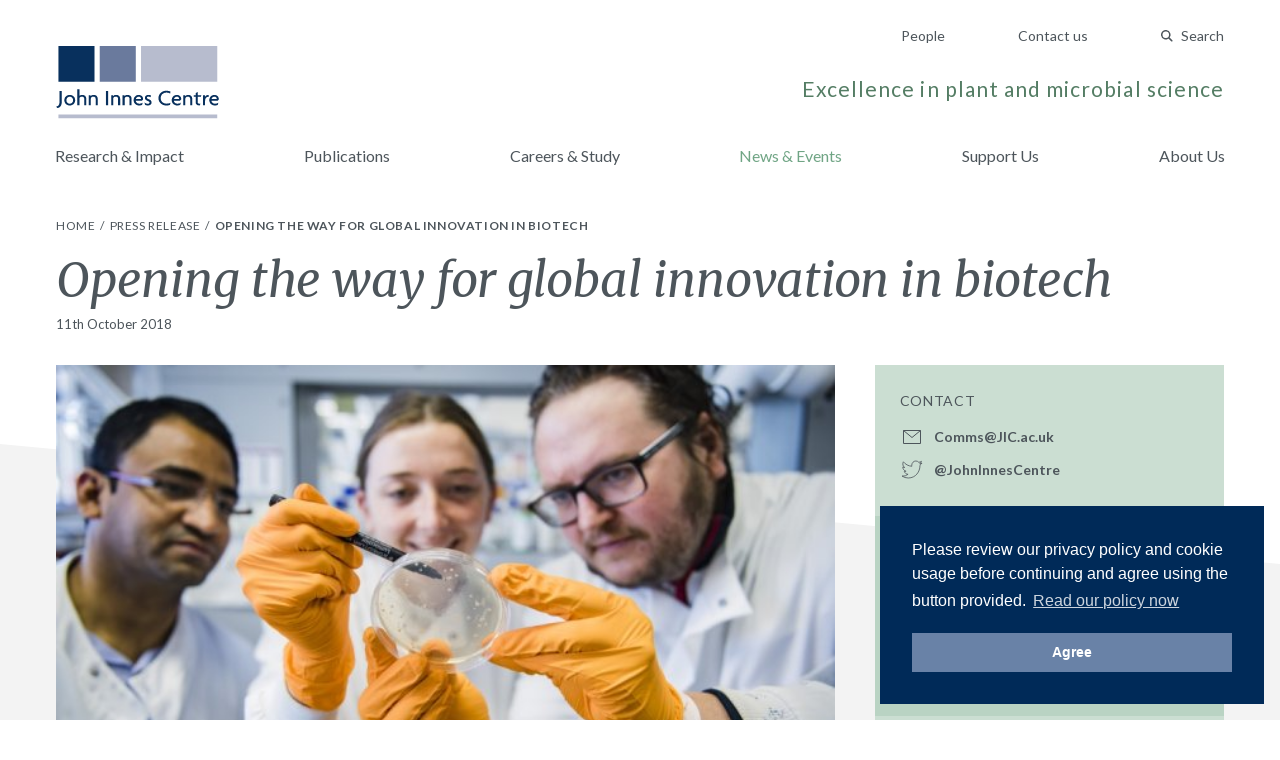

--- FILE ---
content_type: text/html; charset=UTF-8
request_url: https://www.jic.ac.uk/press-release/opening-the-way-for-biotech/
body_size: 37880
content:
<!doctype html>
<html lang="en-GB">
    <head>
        <meta charset="utf-8">
        <meta http-equiv="x-ua-compatible" content="ie=edge">
        <meta name="viewport" content="width=device-width, initial-scale=1, shrink-to-fit=no">

        <!-- Fonts -->
        <link rel="preconnect" href="https://fonts.gstatic.com">
        <link href="https://fonts.googleapis.com/css2?family=Lato:ital,wght@0,300;0,400;0,700;1,400&family=Merriweather:ital,wght@0,300;0,400;0,700;1,400&display=swap" rel="stylesheet">

        <!-- Media -->
        <link rel="apple-touch-icon" sizes="180x180" href="https://www.jic.ac.uk/app/themes/giles/assets/img/meta/apple-touch-icon.png">
        <link rel="icon" type="image/png" sizes="32x32" href="https://www.jic.ac.uk/app/themes/giles/assets/img/meta/favicon-32x32.png">
        <link rel="icon" type="image/png" sizes="16x16" href="https://www.jic.ac.uk/app/themes/giles/assets/img/meta/favicon-16x16.png">
        <meta name="theme-color" content="#09305D">
        <meta name="facebook-domain-verification" content="2h9i7p8n0257yreq8bt097hzh8kjcc" />

        <title>Opening the way for global innovation in biotech</title>

<!-- Start The SEO Framework by Sybre Waaijer -->
<meta name="description" content="The OpenMTA, a new legal tool to enable open exchange of biological materials launched." />
<meta property="og:image" content="https://www.jic.ac.uk/app/uploads/2018/11/Open-MTA-1.jpg" />
<meta property="og:image:width" content="1000" />
<meta property="og:image:height" content="666" />
<meta property="og:locale" content="en_GB" />
<meta property="og:type" content="article" />
<meta property="og:title" content="Opening the way for global innovation in biotech" />
<meta property="og:description" content="The OpenMTA, a new legal tool to enable open exchange of biological materials launched." />
<meta property="og:url" content="https://www.jic.ac.uk/press-release/opening-the-way-for-biotech/" />
<meta property="og:site_name" content="John Innes Centre" />
<meta property="article:published_time" content="2018-10-11T15:21+01:00" />
<meta property="article:modified_time" content="2020-03-26T09:49+00:00" />
<meta property="og:updated_time" content="2020-03-26T09:49+00:00" />
<meta name="twitter:card" content="summary_large_image" />
<meta name="twitter:title" content="Opening the way for global innovation in biotech" />
<meta name="twitter:description" content="The OpenMTA, a new legal tool to enable open exchange of biological materials launched." />
<meta name="twitter:image" content="https://www.jic.ac.uk/app/uploads/2018/11/Open-MTA-1.jpg" />
<meta name="twitter:image:width" content="1000" />
<meta name="twitter:image:height" content="666" />
<link rel="canonical" href="https://www.jic.ac.uk/press-release/opening-the-way-for-biotech/" />
<script type="application/ld+json">{"@context":"https://schema.org","@type":"BreadcrumbList","itemListElement":[{"@type":"ListItem","position":1,"item":{"@id":"https://www.jic.ac.uk/","name":"John Innes Centre","image":"https://www.jic.ac.uk/app/uploads/2026/01/1mm-overview-scale-VGN1c-region-1-landscape-WEB.jpg"}},{"@type":"ListItem","position":2,"item":{"@id":"https://www.jic.ac.uk/press-release/","name":"Press Release"}},{"@type":"ListItem","position":3,"item":{"@id":"https://www.jic.ac.uk/press-release/opening-the-way-for-biotech/","name":"Opening the way for global innovation in biotech","image":"https://www.jic.ac.uk/app/uploads/2018/11/Open-MTA-1.jpg"}}]}</script>
<!-- End The SEO Framework by Sybre Waaijer | 0.00420s -->

<link rel='dns-prefetch' href='//www.jic.ac.uk' />
<link rel='stylesheet' id='app-css'  href='https://www.jic.ac.uk/app/themes/giles/assets/css/app.css?ver=651e728fd7fbe14d67351452b7d72dca' type='text/css' media='screen' />
<script type="text/javascript">var algolia = {"debug":false,"application_id":"ANDKUPE4RK","search_api_key":"2d5597dc7a43ebc847cb8e0fade5c57e","powered_by_enabled":false,"query":"","autocomplete":{"sources":[{"index_id":"searchable_posts","index_name":"live_wp_searchable_posts","label":"All posts","admin_name":"All posts","position":10,"max_suggestions":5,"tmpl_suggestion":"autocomplete-post-suggestion","enabled":true}],"input_selector":"input[name='s']:not('.no-autocomplete')"},"indices":{"searchable_posts":{"name":"live_wp_searchable_posts","id":"searchable_posts","enabled":true,"replicas":[]}}};</script>

        <script>
        (function() {
            'use strict';
            document.documentElement.className = 'fallback';
            var css_href = 'https://fonts.googleapis.com/css?family=Lato:300,400,400i,700|Merriweather:300,400,400i,700';

            var localStorageSupported = function() {
                try {
                    localStorage.setItem('test', 'test');
                    localStorage.removeItem('test');
                    return true;
                } catch (e) {
                    return false;
                }
            }

            if (localStorageSupported() && localStorage.appFonts) {
                injectRawStyle(localStorage.getItem('appFonts'));
            } else {
                window.onload = function() {
                    injectFontsStylesheet();
                }
            }

            function injectFontsStylesheet() {
                var xhr = new XMLHttpRequest();
                xhr.open('GET', css_href, true);
                xhr.onreadystatechange = function() {
                    if (xhr.readyState === 4) {
                        injectRawStyle(xhr.responseText);
                        localStorage.setItem('appFonts', xhr.responseText);
                    }
                }
                xhr.send();
            }

            function injectRawStyle(text) {
                var style = document.createElement('style');
                style.innerHTML = text;
                document.getElementsByTagName('head')[0].appendChild(style);
                document.documentElement.className = 'webFont';
            }
        }());
        </script>

        <script>
        window.site = {
            mediaPath: 'https://www.jic.ac.uk/app/themes/giles/assets/img/',
        };
        </script>

        <!-- GTM -->
        <script>(function(w,d,s,l,i){w[l]=w[l]||[];w[l].push({'gtm.start':
                new Date().getTime(),event:'gtm.js'});var f=d.getElementsByTagName(s)[0],
            j=d.createElement(s),dl=l!='dataLayer'?'&l='+l:'';j.async=true;j.src=
            'https://www.googletagmanager.com/gtm.js?id='+i+dl;f.parentNode.insertBefore(j,f);
        })(window,document,'script','dataLayer','GTM-W5V4WWN');</script>

            </head>
    <body class="post-template-default single single-post postid-8261 single-format-standard agri-tech-careers-for-a-sustainable-future-2026 app-data index-data singular-data single-data single-post-data single-post-opening-the-way-for-biotech-data">

        <!-- GTM (fallback) -->
        <noscript>
            <iframe src="https://www.googletagmanager.com/ns.html?id=GTM-W5V4WWN" height="0" width="0" style="display:none;visibility:hidden"></iframe>
        </noscript>
        <!-- ./GTM (fallback)-->

        <div id="app">
            <header class="pb-sm md:pb-md">
    <div class="container flex md:block justify-between flex-row-reverse items-center pt-sm md:pt-none">

        <!-- Ancillary -->
        <nav class="pt-none md:pt-md text-right">
                            <a href="/people/" class="hidden md:inline-block ml-lg md:ml-xl text-14 text-slate-dark hover:text-indigo-base no-underline">
                    People
                </a>
                            <a href="https://www.jic.ac.uk/contact-us/" class="hidden md:inline-block ml-lg md:ml-xl text-14 text-slate-dark hover:text-indigo-base no-underline">
                    Contact us
                </a>
            
            <quick-search search-page="https://www.jic.ac.uk/search-results/" :algolia-logo="false"></quick-search>

            <button class="btn-icon btn-menu md:hidden" type="button" onclick="document.querySelector('body').classList.toggle('menu-open');">
                Menu
            </button>
        </nav>
        <!-- ./Ancillary-->

        <!-- Branding -->
        <div class="flex flex-row justify-between items-end">

            <a href="/" class="block">
                <img src="https://www.jic.ac.uk/app/themes/giles/assets/img/jic-logo.svg" alt="John Innes Centre" class="block header-logo"/>
            </a>

            <p class="hidden md:block mb-sm text-18 lg:text-21 text-sage-dark text-right tracking-wide">
                Excellence in plant and microbial science
            </p>

        </div>
        <!-- ./Branding-->

    </div>

    <!-- Primary -->
    <nav class="menu-primary">
        <div class="menu-primary-header">
            Menu
            <button class="btn-icon btn-close" type="button" onclick="document.querySelector('body').classList.toggle('menu-open');">
                Close
            </button>
        </div>
        <div class="menu-primary-body container">
                            <a href="https://www.jic.ac.uk/research-impact/" class="menu-primary-link ">
                    Research &amp; Impact
                </a>
                            <a href="https://www.jic.ac.uk/research-impact/publications/" class="menu-primary-link ">
                    Publications
                </a>
                            <a href="https://www.jic.ac.uk/training-careers/" class="menu-primary-link ">
                    Careers &amp; Study
                </a>
                            <a href="https://www.jic.ac.uk/news-events/" class="menu-primary-link text-saffron-base md:text-sage-base">
                    News &amp; Events
                </a>
                            <a href="https://www.jic.ac.uk/support-us/" class="menu-primary-link ">
                    Support Us
                </a>
                            <a href="https://www.jic.ac.uk/about-us/" class="menu-primary-link ">
                    About Us
                </a>
            
                            <a href="/people/" class="menu-primary-link  md:hidden">
                    People
                </a>
                            <a href="https://www.jic.ac.uk/contact-us/" class="menu-primary-link  md:hidden">
                    Contact us
                </a>
                    </div>
    </nav>
    <!-- ./Primary-->

</header>
            
    
    <!-- Breadcrumbs -->
    <nav class="bg-white pt-xxs">
    <div class="container py-sm">

        <ol class="list-reset list-divided">
                    <li class="inline-block text-12 uppercase tracking-wide">
                                                        <a class="text-slate-dark hover:text-indigo-base no-underline" href="/">
                        Home
                    </a>
                                                </li>
                    <li class="inline-block text-12 uppercase tracking-wide">
                                                        <a class="text-slate-dark hover:text-indigo-base no-underline" href="/press-release/">
                        Press Release
                    </a>
                                                </li>
                    <li class="inline-block text-12 uppercase tracking-wide">
                                   <span class="font-bold">Opening the way for global innovation in biotech</span>
                            </li>
            </ol>

    </div>
</nav>
    <!-- ./Breadcrumbs-->

    <article>

        <!-- Post Title -->
        <header>

            <div class="container pb-xl mb-lg">

                <h1 class="title mb-xxs text-36 lg:text-48">
                    Opening the way for global innovation in biotech
                </h1>
                <time class="block text-13" datetime="2018-10-11T15:21:13+00:00">
                                            11th October 2018
                                    </time>
            </div>

            <div class="triangle-base text-slate-light ">
    <svg class="fill-current" xmlns="http://www.w3.org/2000/svg" width="1200" height="120" viewBox="0 0 1200 120" preserveAspectRatio="none">
                    <path d="M1200 120H0V0l1200 120z" fill-rule="evenodd"/>
            </svg>
</div>
        </header>
        <!-- ./Post Title-->

        <!-- Post Body -->
        <div class="bg-slate-light border-reset">
            <div class="container lg:flex pull-north">

                <div class="lg:w-2/3 mb-lg lg:mb-none quarantine quarantine-with-lead">

                                            <img src="https://www.jic.ac.uk/app/uploads/2018/11/Open-MTA-1-615x340.jpg" alt="" class="block w-full"/>
                    
                    <p>A new easy-to-use legal tool that enables open exchange of biological materials is launched today.</p>
<p>The <a href="http://www.biobricks.org/openmta">OpenMTA is a Material Transfer Agreement (MTA) designed to support openness, sharing and innovation in global biotechnology</a>.</p>
<p>Material Transfer Agreements (MTAs) provide the legal frameworks within which research organisations define terms and conditions for sharing their materials &#8211; everything from DNA molecules to plant seeds to patient samples.</p>
<p>Use of the OpenMTA allows redistribution and commercial use of materials, while respecting the rights of creators and promoting safe practices.</p>
<p>The new standardised framework also eases the administrative burden for technology transfer offices, negating the need to negotiate unique terms for individual transfers of widely-used materials.</p>
<p>The OpenMTA launches today with a commentary published in the journal Nature Biotechnology. It provides a new way to exchange materials commonly used in biological research and engineering, complementing existing, more restrictive arrangements. The OpenMTA also promotes access for researchers and individuals working in less privileged institutions and world regions.</p>
<p>The agreement was developed through a collaboration, led by the San Francisco-based BioBricks Foundation and the UK-based OpenPlant Synthetic Biology Research Centre, a joint initiative between the University of Cambridge, John Innes Centre and Earlham Institute.</p>
<p>The collaboration brought together an international working group of researchers, technology transfer professionals, social scientists, and legal experts to inform the creation of a framework that could improve sharing of biomaterials.</p>
<p>The team identified five design goals on which to base the OpenMTA:</p>
<ol>
<li>Access</li>
<li>Attribution</li>
<li>Reuse</li>
<li>Redistribution</li>
<li>Non-discrimination</li>
</ol>
<p>Additional design goals include safety and sharing in an international context.Dr Linda Kahl, Senior Counsel of Biobricks Foundation, said: “We encourage organisations worldwide to sign the OpenMTA Master Agreement and start using it. In five years’ time my ideal is for the OpenMTA to be the default option for the transfer of research materials”.</p>
<div class="oembed"><iframe width="500" height="281" src="https://www.youtube.com/embed/qt3aAQ41e2Q?feature=oembed" frameborder="0" allow="accelerometer; autoplay; encrypted-media; gyroscope; picture-in-picture" allowfullscreen></iframe></div>
<p>“Instead of automatically placing restrictions on materials, people will ask whether restrictions on use and redistribution are appropriate and instead use the OpenMTA to promote sharing and innovation.”</p>
<p>Professor Jim Haseloff, University of Cambridge, UK, said: “The OpenMTA provides a new pathway for open exchange of DNA components &#8211; the basic building blocks for new engineering approaches in biology. It is a necessary step towards building a commons, a resource accessible to all, that will underpin and democratise access to future biotechnological advances and sustainable industries.”</p>
<p>Dr Nicola Patron, Synthetic Biology Group Leader at the Earlham Institute, said: “We have used the OpenMTA to provide so-called ‘DNA parts’ developed for our own research to scientists at several international research organisations. We hope that use of the OpenMTA will enable these materials to be shared and reused by plant scientists and biotechnologists everywhere. We believe that easy access to research materials accelerates both fundamental research and the application of scientific research to agriculture, industry and medicine.”</p>
<p>Dr Colette Matthewman, Programme Manager for the OpenPlant Synthetic Biology Research Centre, John Innes Centre, Norwich, said: “We hope to see the OpenMTA enable an international flow of non-proprietary tools between academic, government, NGO and industry researchers, to be used, reused and expanded upon to develop new tools and innovations.”</p>
<p>Drew Endy President of the BioBricks Foundation, and Professor at Stanford University said: “The OpenMTA provides a permissive foundation supporting many communities and interests. It is a critical step forward in enabling all people to benefit from next generation biotechnologies.</p>
<p>“<a href="http://www.biobricks.org/openmta">To accelerate widespread adoption we encourage universities, corporations, funders, and charities to consider making the OpenMTA their default MTA</a>.”</p>
<p>The new agreement was also welcomed by Dr Joanne Kamens, Executive Director at Addgene, a leading global charity that helps scientists share plasmids.</p>
<p>&#8220;Addgene is excited to see this new option becoming available to increase reagent sharing and scientific collaboration. This kind of open exchange drives innovation and accelerates research,” she said.</p>
<p>Dr Fernán Federici, an early adopter of the OpenMTA, from the Millennium Institute for Integrative Biology (iBio), Santiago, Chile, said:</p>
<p>&#8220;The OpenMTA will be particularly useful in Latin America, allowing researchers to redistribute materials imported from overseas sources, reducing shipping costs and waiting times for future local users. We are implementing it in an international project that requires sharing genetic tools among labs in four different continents. We believe, the OpenMTA will support projects based on community-sourced resources and distributed repositories that lead to more fluid collaborations.&#8221;</p>
<ul>
<li><a href="https://www.nature.com/articles/nbt.4263">See full paper in Nature Biotechnology</a> and <a href="http://www.biobricks.org/openmta">visit OpenMTA.org to become a signatory</a></li>
</ul>


                </div>

                <aside class="lg:w-1/3 -mx-container sm:mx-none lg:pl-md xl:pl-lg sidebar">
                    <div class="bg-sage-light">

    
            <section class="p-container sm:p-md">
            <h1 class="mb-sm text-14 font-normal tracking-wide uppercase">Contact</h1>
            <ul class="list-reset">
                
                <li>
    <a href="mailto:Comms@JIC.ac.uk" class="flex items-center mb-xs text-slate-dark hover:text-blush-dark no-underline">
        <img src="https://www.jic.ac.uk/app/themes/giles/assets/img/icon-email.svg" class="block email"/>
        <div class="flex-1 pl-xs text-14 font-bold">
            Comms@JIC.ac.uk
        </div>
    </a>
</li>

                
                <li>
    <a href="https://twitter.com/JohnInnesCentre" class="flex items-center mb-xs text-slate-dark hover:text-blush-dark no-underline">
        <img src="https://www.jic.ac.uk/app/themes/giles/assets/img/icon-twitter.svg" class="block"/>
        <div class="flex-1 pl-xs text-14 font-bold">
            @JohnInnesCentre
        </div>
    </a>
</li>

                            </ul>
        </section>
    
    
    
            <section class="p-container sm:p-md">
            <h1 class="mb-sm text-14 font-normal tracking-wide uppercase">Collaborators</h1>
            <ul class="list-reset  -mb-xs">
                                <li class="mb-xs">
                                            <a href="https://biobricks.org/openmta/" class="text-14 text-slate-dark hover:text-blush-dark no-underline">
                            BioBricks Foundation
                        </a>
                                    </li>
                                <li class="mb-xs">
                                            <a href="https://www.openplant.org/" class="text-14 text-slate-dark hover:text-blush-dark no-underline">
                            OpenPlant
                        </a>
                                    </li>
                                <li class="mb-xs">
                                            <a href="http://www.earlham.ac.uk/" class="text-14 text-slate-dark hover:text-blush-dark no-underline">
                            Earlham Institite
                        </a>
                                    </li>
                                <li class="mb-xs">
                                            <a href="https://www.bio.cam.ac.uk/" class="text-14 text-slate-dark hover:text-blush-dark no-underline">
                            Cambridge University
                        </a>
                                    </li>
                            </ul>
        </section>
    
    
    
    <section class="p-container sm:p-md">
        <h1 class="mb-sm text-14 font-normal tracking-wide uppercase">Share</h1>
        <div class="flex list-reset">

            <a href="https://facebook.com/sharer.php?u=https://www.jic.ac.uk/press-release/opening-the-way-for-biotech/" target="_blank" class="flex items-baseline mr-sm bg-tint hover:bg-white rounded p-xxs text-14 text-slate-dark no-underline">
                <img src="https://www.jic.ac.uk/app/themes/giles/assets/img/icon-facebook.svg" class="block"/>
            </a>

            <a href="https://twitter.com/home?status=https://www.jic.ac.uk/press-release/opening-the-way-for-biotech/" target="_blank" class="flex items-baseline mr-sm bg-tint hover:bg-white rounded p-xxs text-14 text-slate-dark no-underline">
                <img src="https://www.jic.ac.uk/app/themes/giles/assets/img/icon-twitter.svg" class="block"/>
            </a>

            <a href="https://www.linkedin.com/shareArticle?mini=true&amp;url=https://www.jic.ac.uk/press-release/opening-the-way-for-biotech/&amp;title=Opening the way for global innovation in biotech" target="_blank" class="flex items-baseline mr-sm bg-tint hover:bg-white p-xxs text-14 text-slate-dark no-underline">
                <img src="https://www.jic.ac.uk/app/themes/giles/assets/img/icon-linkedin.svg" class="block"/>
            </a>

        </div>
    </section>

</div>
                </aside>

            </div>
        </div>
        <!-- ./Post Body-->

    </article>

    
            <!-- Related Posts -->
        <div class="bg-slate-light pt-lg md:pt-xl pb-lg md:pb-xxl">
            <div class="container">

                <h2 class="mb-md text-24 uppercase font-normal tracking-wide">
                    More News Stories
                </h2>

                <ul class="flex flex-row flex-wrap -m-sm list-reset">

                                                            <li class="w-full md:w-1/2 lg:w-1/3 p-sm" data-aos="fade-up" data-aos-delay="0">
                        <article class="md:h-full bg-saffron-light text-slate-dark" >
    <div class="relative">
        <a href="https://www.jic.ac.uk/event/norfolk-science-teaching-conference-2026/">
            <img src="https://www.jic.ac.uk/app/uploads/2024/12/Website-Norfolk-Science-Teaching-Conference-450x250.png" alt="" class="block w-full"/>
        </a>
                    <div class="date-bubble absolute pin-t pin-r mt-sm mr-sm bg-saffron-light">
                                <span class="block text-18">02</span>
                <span class="block text-16">Mar</span>
            </div>
            </div>
    <div class="p-md">

        <header class="mb-sm">
            <span class="block mb-xxs text-14 tracking-wide uppercase">
                Event
            </span>
            <h1 class="title mb-xxs text-24">
                <a href="https://www.jic.ac.uk/event/norfolk-science-teaching-conference-2026/" class="text-slate-dark hover:text-blush-dark no-underline">
                    Norfolk Science Teaching Conference 2026
                </a>
            </h1>
            <time class="block pt-xxs text-13" datetime="2026-01-23T11:00:15+00:00">
                                    2nd March 2026 at John Innes Conference Centre
                            </time>
        </header>

        <p class="mb-sm text-14">
            Join us at this unique conference for both primary and secondary school teachers, with hands-on workshops, free resources, and inspirational talks designed to enhance your science teaching. This half day conference is an opportunity to enhance your science offering and learn more about how you can be supported in doing this with a new approach...
        </p>

        <a href="https://www.jic.ac.uk/event/norfolk-science-teaching-conference-2026/" class="text-slate-dark hover:text-blush-dark saffron-light btn-arrow">
            Read the story
        </a>
    </div>
</article>
                    </li>
                                                            <li class="w-full md:w-1/2 lg:w-1/3 p-sm" data-aos="fade-up" data-aos-delay="50">
                        <article class="md:h-full bg-saffron-light text-slate-dark" >
    <div class="relative">
        <a href="https://www.jic.ac.uk/event/agri-tech-careers-for-a-sustainable-future-2026/">
            <img src="https://www.jic.ac.uk/app/uploads/2025/12/JIC-Photography-Drone-450x250.jpeg" alt="" class="block w-full"/>
        </a>
                    <div class="date-bubble absolute pin-t pin-r mt-sm mr-sm bg-saffron-light">
                                <span class="block text-18">17</span>
                <span class="block text-16">Mar</span>
            </div>
            </div>
    <div class="p-md">

        <header class="mb-sm">
            <span class="block mb-xxs text-14 tracking-wide uppercase">
                Event
            </span>
            <h1 class="title mb-xxs text-24">
                <a href="https://www.jic.ac.uk/event/agri-tech-careers-for-a-sustainable-future-2026/" class="text-slate-dark hover:text-blush-dark no-underline">
                    Agri-tech Careers for a Sustainable Future 2026
                </a>
            </h1>
            <time class="block pt-xxs text-13" datetime="2025-12-11T14:09:51+00:00">
                                    17th March 2026 at John Innes Centre
                            </time>
        </header>

        <p class="mb-sm text-14">
            With a changing climate and rising population, improvements to sustainable agriculture are vital to ensuring global food security for the future. Do you have the interest, ability and passion to be part of this pioneering work? Agri-tech combines science, technology and engineering to generate innovative ideas to help solve agricultural problems. Find out more about...
        </p>

        <a href="https://www.jic.ac.uk/event/agri-tech-careers-for-a-sustainable-future-2026/" class="text-slate-dark hover:text-blush-dark saffron-light btn-arrow">
            Read the story
        </a>
    </div>
</article>
                    </li>
                                        
                </ul>

                <div class="pt-md text-center md:text-right">
                    <a href="https://www.jic.ac.uk/news-events/" class="btn-solid bg-white hover:bg-indigo-light text-slate-dark">
                        All news &amp; events
                    </a>
                </div>

            </div>
        </div>
        <!-- ./Related Posts-->
    
            <footer class="bg-slate-dark">

    <!-- Footer Main -->
    <div class="container py-lg md:py-xl">

        <div class="md:flex">

            <div>
                <img src="https://www.jic.ac.uk/app/themes/giles/assets/img/jic-logo-reverse.svg" alt="John Innes Centre - Unlocking Nature's Diversity" class="block mb-md" style="max-width: 200px;"/>
                <p class="text-12 text-white tracking-wide">
                    John Innes Centre &copy; 2026
                </p>
            </div>

            <div class="flex flex-row flex-wrap flex-1 mb-md md:mb-none px-none md:px-md lg:px-xl">
                <ul class="hidden md:flex flex-wrap w-full list-reset">
                                            <li class="block w-1/3 lg:w-1/4">
                            <a href="https://www.jic.ac.uk/research-impact/" class="text-12 text-white hover:text-saffron-base tracking-wide no-underline">
                                Research &amp; Impact
                            </a>
                        </li>
                                            <li class="block w-1/3 lg:w-1/4">
                            <a href="https://www.jic.ac.uk/training-careers/" class="text-12 text-white hover:text-saffron-base tracking-wide no-underline">
                                Careers &amp; Study
                            </a>
                        </li>
                                            <li class="block w-1/3 lg:w-1/4">
                            <a href="https://www.jic.ac.uk/international/" class="text-12 text-white hover:text-saffron-base tracking-wide no-underline">
                                International
                            </a>
                        </li>
                                            <li class="block w-1/3 lg:w-1/4">
                            <a href="https://www.jic.ac.uk/contact-us/" class="text-12 text-white hover:text-saffron-base tracking-wide no-underline">
                                Contact us
                            </a>
                        </li>
                                            <li class="block w-1/3 lg:w-1/4">
                            <a href="https://www.jic.ac.uk/about-us/" class="text-12 text-white hover:text-saffron-base tracking-wide no-underline">
                                About us
                            </a>
                        </li>
                                            <li class="block w-1/3 lg:w-1/4">
                            <a href="https://www.jic.ac.uk/news-events/" class="text-12 text-white hover:text-saffron-base tracking-wide no-underline">
                                News &amp; Events
                            </a>
                        </li>
                                            <li class="block w-1/3 lg:w-1/4">
                            <a href="/people/" class="text-12 text-white hover:text-saffron-base tracking-wide no-underline">
                                People
                            </a>
                        </li>
                                    </ul>

                <p class="w-full self-end text-12 text-white tracking-wide">
                    The John Innes Centre,
Norwich Research Park,
Norwich,
NR4 7UH,
UK
                </p>
            </div>

            <ul class="flex -mx-xs list-reset">
                <li class="px-xs">
                    <a href="" class="block text-white hover:text-saffron-base">
                        <span class="screen-reader-text">Twitter</span>
                        <svg width="28" height="28" xmlns="http://www.w3.org/2000/svg"><g id="twitter-reverse" stroke="none" stroke-width="1" fill="none" fill-rule="evenodd"><g id="Group-13-Copy-2" transform="translate(4 6)" fill="currentColor"><path d="M20 2.012a7.894 7.894 0 0 1-2.356.676A4.271 4.271 0 0 0 19.448.314a7.989 7.989 0 0 1-2.607 1.04A4.012 4.012 0 0 0 13.846 0c-2.264 0-4.101 1.922-4.101 4.291 0 .337.035.663.105.978-3.41-.18-6.433-1.886-8.458-4.486a4.438 4.438 0 0 0-.555 2.16c0 1.488.724 2.802 1.825 3.572A3.97 3.97 0 0 1 .803 5.98v.053c0 2.08 1.415 3.815 3.293 4.208a3.84 3.84 0 0 1-1.081.15 3.91 3.91 0 0 1-.773-.076c.523 1.705 2.037 2.946 3.833 2.98A8.004 8.004 0 0 1 0 15.072 11.265 11.265 0 0 0 6.29 17c7.548 0 11.674-6.538 11.674-12.21 0-.187-.003-.373-.01-.556A8.523 8.523 0 0 0 20 2.012" id="Twitter"/></g></g></svg>

                    </a>
                </li>
                <li class="px-xs">
                    <a href="https://www.facebook.com/JohnInnesCentre" class="block text-white hover:text-saffron-base">
                        <span class="screen-reader-text">Facebook</span>
                        <svg width="28" height="28" xmlns="http://www.w3.org/2000/svg"><g id="facebook-reverse" stroke="none" stroke-width="1" fill="none" fill-rule="evenodd"><g id="Group-13-Copy" transform="translate(9 5)" fill="currentColor"><path d="M6.51 19v-8.683h2.924l.424-3.361H6.51V4.808c0-.98.283-1.634 1.699-1.634H10V.14C9.67.093 8.632 0 7.358 0 4.764 0 2.972 1.587 2.972 4.482v2.474H0v3.361h2.972V19" id="Facebook_2_"/></g></g></svg>

                    </a>
                </li>
                <li class="px-xs">
                    <a href="http://www.youtube.com/user/JohnInnesCentre" class="block text-white hover:text-saffron-base">
                        <span class="screen-reader-text">YouTube</span>
                        <svg width="28" height="28" xmlns="http://www.w3.org/2000/svg"><g id="youtube-reverse" stroke="none" stroke-width="1" fill="none" fill-rule="evenodd"><g id="Group-13" transform="translate(4 7)" fill="currentColor"><path d="M8 11V4l6.209 3.512L8 11zm12.79-7.764s-.205-1.47-.835-2.117c-.798-.85-1.694-.854-2.104-.903C14.913 0 10.505 0 10.505 0h-.01S6.087 0 3.15.216c-.411.05-1.306.053-2.105.903C.414 1.766.21 3.236.21 3.236S0 4.962 0 6.687v1.618c0 1.727.21 3.452.21 3.452s.205 1.47.834 2.117c.8.85 1.849.823 2.316.911 1.68.164 7.14.215 7.14.215s4.413-.007 7.351-.223c.41-.05 1.306-.054 2.104-.903.63-.647.835-2.117.835-2.117s.21-1.725.21-3.452V6.687c0-1.725-.21-3.451-.21-3.451z" id="Youtube"/></g></g></svg>

                    </a>
                </li>
                <li class="px-xs">
                    <a href="https://www.instagram.com/johninnescentre/" class="block text-white hover:text-saffron-base">
                        <span class="screen-reader-text">Instagram</span>
                        <svg width="28" height="28" xmlns="http://www.w3.org/2000/svg"><g id="instagram-reverse" stroke="none" stroke-width="1" fill="none" fill-rule="evenodd"><g id="Group-13-Copy2" fill="currentColor"><path d="M18.444 4A5.556 5.556 0 0124 9.556v8.888A5.556 5.556 0 0118.444 24H9.556A5.556 5.556 0 014 18.444V9.556A5.556 5.556 0 019.556 4h8.888zM14 8.444a5.556 5.556 0 100 11.112 5.556 5.556 0 000-11.112zm0 1.667a3.889 3.889 0 110 7.778 3.889 3.889 0 010-7.778zm5.833-3.889a1.389 1.389 0 100 2.778 1.389 1.389 0 000-2.778z"/></g></g></svg>

                    </a>
                </li>
            </ul>

        </div>

    </div>
    <!-- ./Footer Main-->

    <!-- Logos -->
        <div class="bg-slate-darker py-md">
            <div class="container">
                <ul class="flex flex-wrap md:flex-no-wrap md:justify-between md:items-center list-reset list-logos">
                                            <li class="w-1/2 md:flex-1 my-xs">
                                                            <a href="https://www.norwichresearchpark.com/">
                            
                                    <img src="https://www.jic.ac.uk/app/uploads/2021/02/NRP-White-Logo-artwork.png" alt="" class="block w-auto mx-auto"/>

                                                            </a>
                                                    </li>
                                            <li class="w-1/2 md:flex-1 my-xs">
                                                            <a href="https://bbsrc.ukri.org/">
                            
                                    <img src="https://www.jic.ac.uk/app/uploads/2019/10/BBSRC-white.png" alt="" class="block w-auto mx-auto"/>

                                                            </a>
                                                    </li>
                                            <li class="w-1/2 md:flex-1 my-xs">
                                                            <a href="https://www.ecu.ac.uk/equality-charters/athena-swan/">
                            
                                    <img src="https://www.jic.ac.uk/app/uploads/2018/11/Black-blank-background-e1541602275868.png" alt="" class="block w-auto mx-auto"/>

                                                            </a>
                                                    </li>
                                            <li class="w-1/2 md:flex-1 my-xs">
                                                            <a href="http://www.johninnesfoundation.org.uk/">
                            
                                    <img src="https://www.jic.ac.uk/app/uploads/2018/11/White-logo-no-background-e1541602521330.png" alt="" class="block w-auto mx-auto"/>

                                                            </a>
                                                    </li>
                                    </ul>
            </div>
        </div>
        <!-- ./Logos-->
    
</footer>
        </div>

        <script type='text/javascript' src='https://www.jic.ac.uk/app/themes/giles/assets/js/manifest.js?ver=40dcfff9d09d402daf38b8a86518deeb'></script>
<script type='text/javascript' src='https://www.jic.ac.uk/app/themes/giles/assets/js/vendor.js?ver=46966965192ecf220ee3142c4dfe50f7'></script>
<script type='text/javascript' src='https://www.jic.ac.uk/app/themes/giles/assets/js/app.js?ver=69e3e336b66e50082547d9406cb8949e'></script>


            </body>
</html>
